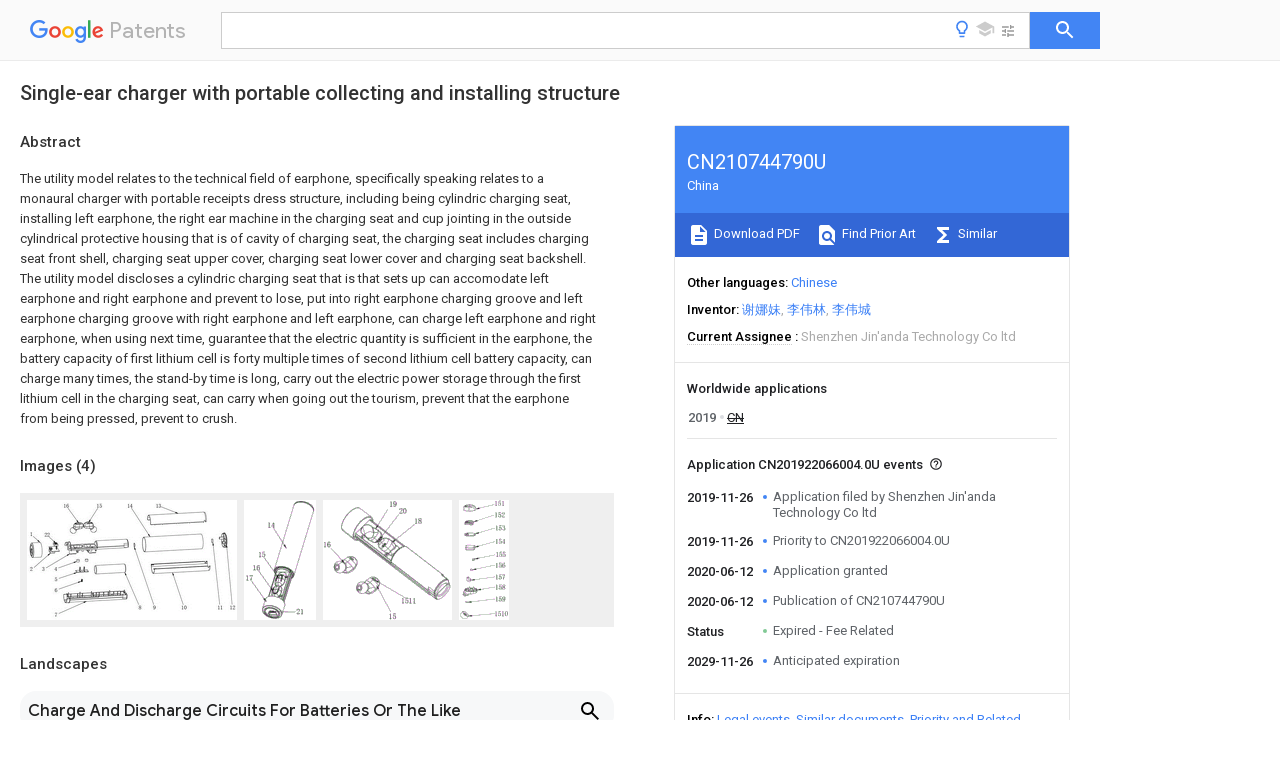

--- FILE ---
content_type: text/html
request_url: https://patents.google.com/patent/CN210744790U/en
body_size: 15862
content:
<!DOCTYPE html>
<html lang="en">
  <head>
    <title>CN210744790U - Single-ear charger with portable collecting and installing structure 
        - Google Patents</title>

    <meta name="viewport" content="width=device-width, initial-scale=1">
    <meta charset="UTF-8">
    <meta name="referrer" content="origin-when-crossorigin">
    <link rel="canonical" href="https://patents.google.com/patent/CN210744790U/en">
    <meta name="description" content="
     The utility model relates to the technical field of earphone, specifically speaking relates to a monaural charger with portable receipts dress structure, including being cylindric charging seat, installing left earphone, the right ear machine in the charging seat and cup jointing in the outside cylindrical protective housing that is of cavity of charging seat, the charging seat includes charging seat front shell, charging seat upper cover, charging seat lower cover and charging seat backshell. The utility model discloses a cylindric charging seat that is that sets up can accomodate left earphone and right earphone and prevent to lose, put into right earphone charging groove and left earphone charging groove with right earphone and left earphone, can charge left earphone and right earphone, when using next time, guarantee that the electric quantity is sufficient in the earphone, the battery capacity of first lithium cell is forty multiple times of second lithium cell battery capacity, can charge many times, the stand-by time is long, carry out the electric power storage through the first lithium cell in the charging seat, can carry when going out the tourism, prevent that the earphone from being pressed, prevent to crush. 
     
   
   ">
    <meta name="DC.type" content="patent">
    <meta name="DC.title" content="Single-ear charger with portable collecting and installing structure 
       ">
    <meta name="DC.date" content="2019-11-26" scheme="dateSubmitted">
    <meta name="DC.description" content="
     The utility model relates to the technical field of earphone, specifically speaking relates to a monaural charger with portable receipts dress structure, including being cylindric charging seat, installing left earphone, the right ear machine in the charging seat and cup jointing in the outside cylindrical protective housing that is of cavity of charging seat, the charging seat includes charging seat front shell, charging seat upper cover, charging seat lower cover and charging seat backshell. The utility model discloses a cylindric charging seat that is that sets up can accomodate left earphone and right earphone and prevent to lose, put into right earphone charging groove and left earphone charging groove with right earphone and left earphone, can charge left earphone and right earphone, when using next time, guarantee that the electric quantity is sufficient in the earphone, the battery capacity of first lithium cell is forty multiple times of second lithium cell battery capacity, can charge many times, the stand-by time is long, carry out the electric power storage through the first lithium cell in the charging seat, can carry when going out the tourism, prevent that the earphone from being pressed, prevent to crush. 
     
   
   ">
    <meta name="citation_patent_application_number" content="CN:201922066004.0U">
    <meta name="citation_pdf_url" content="https://patentimages.storage.googleapis.com/f3/d3/9d/44c28484c95689/CN210744790U.pdf">
    <meta name="citation_patent_number" content="CN:210744790:U">
    <meta name="DC.date" content="2020-06-12" scheme="issue">
    <meta name="DC.contributor" content="谢娜妹" scheme="inventor">
    <meta name="DC.contributor" content="李伟林" scheme="inventor">
    <meta name="DC.contributor" content="李伟城" scheme="inventor">
    <meta name="DC.contributor" content="Shenzhen Jin&#39;anda Technology Co ltd" scheme="assignee">
    <link rel="stylesheet" href="https://fonts.googleapis.com/css?family=Roboto:400,400italic,500,500italic,700">
    <link rel="stylesheet" href="https://fonts.googleapis.com/css?family=Product+Sans">
    <link rel="stylesheet" href="https://fonts.googleapis.com/css2?family=Google+Sans:wght@400;500;700">

    <style>
      
      #gb { top: 15px; left: auto; right: 0; width: auto; min-width: 135px !important; }   
      body { transition: none; }
    </style>
    <script></script>

    <script>
      window.version = 'patent-search.search_20250707_RC00';

      function sendFeedback() {
        userfeedback.api.startFeedback({
          'productId': '713680',
          'bucket': 'patent-search-web',
          'productVersion': window.version,
        });
      }

      window.experiments = {};
      window.experiments.patentCountries = "ae,ag,al,am,ao,ap,ar,at,au,aw,az,ba,bb,bd,be,bf,bg,bh,bj,bn,bo,br,bw,bx,by,bz,ca,cf,cg,ch,ci,cl,cm,cn,co,cr,cs,cu,cy,cz,dd,de,dj,dk,dm,do,dz,ea,ec,ee,eg,em,ep,es,fi,fr,ga,gb,gc,gd,ge,gh,gm,gn,gq,gr,gt,gw,hk,hn,hr,hu,ib,id,ie,il,in,ir,is,it,jo,jp,ke,kg,kh,km,kn,kp,kr,kw,kz,la,lc,li,lk,lr,ls,lt,lu,lv,ly,ma,mc,md,me,mg,mk,ml,mn,mo,mr,mt,mw,mx,my,mz,na,ne,ng,ni,nl,no,nz,oa,om,pa,pe,pg,ph,pl,pt,py,qa,ro,rs,ru,rw,sa,sc,sd,se,sg,si,sk,sl,sm,sn,st,su,sv,sy,sz,td,tg,th,tj,tm,tn,tr,tt,tw,tz,ua,ug,us,uy,uz,vc,ve,vn,wo,yu,za,zm,zw";
      
      
      window.experiments.keywordWizard = true;
      
      
      
      window.experiments.definitions = true;
      window.experiments.plogs = true;

      window.Polymer = {
        dom: 'shady',
        lazyRegister: true,
      };
    </script>

    <script src="//www.gstatic.com/patent-search/frontend/patent-search.search_20250707_RC00/scs/compiled_dir/webcomponentsjs/webcomponents-lite.min.js"></script>
    <link rel="import" href="//www.gstatic.com/patent-search/frontend/patent-search.search_20250707_RC00/scs/compiled_dir/search-app-vulcanized.html">
  </head>
  <body unresolved>
    
    
    <script></script>
    <script src="//www.gstatic.com/patent-search/frontend/patent-search.search_20250707_RC00/scs/compiled_dir/search-app-vulcanized.js"></script>
    <search-app>
      
      

      <article class="result" itemscope itemtype="http://schema.org/ScholarlyArticle">
  <h1 itemprop="pageTitle">CN210744790U - Single-ear charger with portable collecting and installing structure 
        - Google Patents</h1>
  <span itemprop="title">Single-ear charger with portable collecting and installing structure 
       </span>

  <meta itemprop="type" content="patent">
  <a href="https://patentimages.storage.googleapis.com/f3/d3/9d/44c28484c95689/CN210744790U.pdf" itemprop="pdfLink">Download PDF</a>
  <h2>Info</h2>

  <dl>
    <dt>Publication number</dt>
    <dd itemprop="publicationNumber">CN210744790U</dd>
    <meta itemprop="numberWithoutCodes" content="210744790">
    <meta itemprop="kindCode" content="U">
    <meta itemprop="publicationDescription" content="Registered utility model">
    <span>CN210744790U</span>
    <span>CN201922066004.0U</span>
    <span>CN201922066004U</span>
    <span>CN210744790U</span>
    <span>CN 210744790 U</span>
    <span>CN210744790 U</span>
    <span>CN 210744790U</span>
    <span>  </span>
    <span> </span>
    <span> </span>
    <span>CN 201922066004 U</span>
    <span>CN201922066004 U</span>
    <span>CN 201922066004U</span>
    <span>CN 210744790 U</span>
    <span>CN210744790 U</span>
    <span>CN 210744790U</span>

    <dt>Authority</dt>
    <dd itemprop="countryCode">CN</dd>
    <dd itemprop="countryName">China</dd>

    <dt>Prior art keywords</dt>
    <dd itemprop="priorArtKeywords" repeat>earphone</dd>
    <dd itemprop="priorArtKeywords" repeat>charging seat</dd>
    <dd itemprop="priorArtKeywords" repeat>charging</dd>
    <dd itemprop="priorArtKeywords" repeat>shell</dd>
    <dd itemprop="priorArtKeywords" repeat>charger</dd>

    <dt>Prior art date</dt>
    <dd><time itemprop="priorArtDate" datetime="2019-11-26">2019-11-26</time></dd>

    <dt>Legal status (The legal status is an assumption and is not a legal conclusion. Google has not performed a legal analysis and makes no representation as to the accuracy of the status listed.)</dt>
    <dd itemprop="legalStatusIfi" itemscope>
      <span itemprop="status">Expired - Fee Related</span>
    </dd>
  </dl>

  <dt>Application number</dt>
  <dd itemprop="applicationNumber">CN201922066004.0U</dd>

  <dt>Other languages</dt>
  <dd itemprop="otherLanguages" itemscope repeat>
    <a href="/patent/CN210744790U/zh">
      <span itemprop="name">Chinese</span> (<span itemprop="code">zh</span>)
    </a>
  </dd>

  

  <dt>Inventor</dt>
  <dd itemprop="inventor" repeat>谢娜妹</dd>
  <dd itemprop="inventor" repeat>李伟林</dd>
  <dd itemprop="inventor" repeat>李伟城</dd>

  <dt>Current Assignee (The listed assignees may be inaccurate. Google has not performed a legal analysis and makes no representation or warranty as to the accuracy of the list.)</dt>
  <dd itemprop="assigneeCurrent" repeat>
    Shenzhen Jin&#39;anda Technology Co ltd
  </dd>

  <dt>Original Assignee</dt>
  <dd itemprop="assigneeOriginal" repeat>Shenzhen Jin&#39;anda Technology Co ltd</dd>

  <dt>Priority date (The priority date is an assumption and is not a legal conclusion. Google has not performed a legal analysis and makes no representation as to the accuracy of the date listed.)</dt>
  <dd><time itemprop="priorityDate" datetime="2019-11-26">2019-11-26</time></dd>

  <dt>Filing date</dt>
  <dd><time itemprop="filingDate" datetime="2019-11-26">2019-11-26</time></dd>

  <dt>Publication date</dt>
  <dd><time itemprop="publicationDate" datetime="2020-06-12">2020-06-12</time></dd>

  
  <dd itemprop="events" itemscope repeat>
    <time itemprop="date" datetime="2019-11-26">2019-11-26</time>
    <span itemprop="title">Application filed by Shenzhen Jin&#39;anda Technology Co ltd</span>
    <span itemprop="type">filed</span>
    <span itemprop="critical" content="true" bool>Critical</span>
    
    
    
    <span itemprop="assigneeSearch">Shenzhen Jin&#39;anda Technology Co ltd</span>
  </dd>
  <dd itemprop="events" itemscope repeat>
    <time itemprop="date" datetime="2019-11-26">2019-11-26</time>
    <span itemprop="title">Priority to CN201922066004.0U</span>
    <span itemprop="type">priority</span>
    <span itemprop="critical" content="true" bool>Critical</span>
    
    
    <span itemprop="documentId">patent/CN210744790U/en</span>
    
  </dd>
  <dd itemprop="events" itemscope repeat>
    <time itemprop="date" datetime="2020-06-12">2020-06-12</time>
    <span itemprop="title">Application granted</span>
    <span itemprop="type">granted</span>
    <span itemprop="critical" content="true" bool>Critical</span>
    
    
    
    
  </dd>
  <dd itemprop="events" itemscope repeat>
    <time itemprop="date" datetime="2020-06-12">2020-06-12</time>
    <span itemprop="title">Publication of CN210744790U</span>
    <span itemprop="type">publication</span>
    <span itemprop="critical" content="true" bool>Critical</span>
    
    
    <span itemprop="documentId">patent/CN210744790U/en</span>
    
  </dd>
  <dd itemprop="events" itemscope repeat>
    <time itemprop="date">Status</time>
    <span itemprop="title">Expired - Fee Related</span>
    <span itemprop="type">legal-status</span>
    <span itemprop="critical" content="true" bool>Critical</span>
    <span itemprop="current" content="true" bool>Current</span>
    
    
    
  </dd>
  <dd itemprop="events" itemscope repeat>
    <time itemprop="date" datetime="2029-11-26">2029-11-26</time>
    <span itemprop="title">Anticipated expiration</span>
    <span itemprop="type">legal-status</span>
    <span itemprop="critical" content="true" bool>Critical</span>
    
    
    
    
  </dd>

  <h2>Links</h2>
  <ul>
    

    <li itemprop="links" itemscope repeat>
        <meta itemprop="id" content="espacenetLink">
        <a href="https://worldwide.espacenet.com/publicationDetails/biblio?CC=CN&amp;NR=210744790U&amp;KC=U&amp;FT=D" itemprop="url" target="_blank"><span itemprop="text">Espacenet</span></a>
      </li>
      

    

    <li itemprop="links" itemscope repeat>
      <meta itemprop="id" content="globalDossierLink">
      <a href="https://globaldossier.uspto.gov/result/application/CN/201922066004/1" itemprop="url" target="_blank"><span itemprop="text">Global Dossier</span></a>
    </li>

    

      

      

      
      <li itemprop="links" itemscope repeat>
        <meta itemprop="id" content="stackexchangeLink">
        <a href="https://patents.stackexchange.com/questions/tagged/CN210744790U" itemprop="url"><span itemprop="text">Discuss</span></a>
      </li>
  </ul>

  <ul itemprop="concept" itemscope>
    <li itemprop="match" itemscope repeat>
      <span itemprop="id">WHXSMMKQMYFTQS-UHFFFAOYSA-N</span>
      <span itemprop="name">Lithium</span>
      <span itemprop="domain">Chemical compound</span>
      <span itemprop="svg_large"></span>
      <span itemprop="svg_small"></span>
      <span itemprop="smiles">[Li]</span>
      <span itemprop="inchi_key">WHXSMMKQMYFTQS-UHFFFAOYSA-N</span>
      <span itemprop="similarity">0.000</span>
      <span itemprop="sections" repeat>claims</span>
      <span itemprop="sections" repeat>abstract</span>
      <span itemprop="sections" repeat>description</span>
      <span itemprop="count">24</span>
    </li>
    <li itemprop="match" itemscope repeat>
      <span itemprop="id">229910052744</span>
      <span itemprop="name">lithium</span>
      <span itemprop="domain">Inorganic materials</span>
      <span itemprop="svg_large"></span>
      <span itemprop="svg_small"></span>
      <span itemprop="smiles"></span>
      <span itemprop="inchi_key"></span>
      <span itemprop="similarity">0.000</span>
      <span itemprop="sections" repeat>claims</span>
      <span itemprop="sections" repeat>abstract</span>
      <span itemprop="sections" repeat>description</span>
      <span itemprop="count">24</span>
    </li>
    <li itemprop="match" itemscope repeat>
      <span itemprop="id">230000001681</span>
      <span itemprop="name">protective effect</span>
      <span itemprop="domain">Effects</span>
      <span itemprop="svg_large"></span>
      <span itemprop="svg_small"></span>
      <span itemprop="smiles"></span>
      <span itemprop="inchi_key"></span>
      <span itemprop="similarity">0.000</span>
      <span itemprop="sections" repeat>claims</span>
      <span itemprop="sections" repeat>abstract</span>
      <span itemprop="sections" repeat>description</span>
      <span itemprop="count">13</span>
    </li>
    <li itemprop="match" itemscope repeat>
      <span itemprop="id">RVCKCEDKBVEEHL-UHFFFAOYSA-N</span>
      <span itemprop="name">2,3,4,5,6-pentachlorobenzyl alcohol</span>
      <span itemprop="domain">Chemical compound</span>
      <span itemprop="svg_large"></span>
      <span itemprop="svg_small"></span>
      <span itemprop="smiles">OCC1=C(Cl)C(Cl)=C(Cl)C(Cl)=C1Cl</span>
      <span itemprop="inchi_key">RVCKCEDKBVEEHL-UHFFFAOYSA-N</span>
      <span itemprop="similarity">0.000</span>
      <span itemprop="sections" repeat>claims</span>
      <span itemprop="sections" repeat>description</span>
      <span itemprop="count">20</span>
    </li>
    <li itemprop="match" itemscope repeat>
      <span itemprop="id">238000005034</span>
      <span itemprop="name">decoration</span>
      <span itemprop="domain">Methods</span>
      <span itemprop="svg_large"></span>
      <span itemprop="svg_small"></span>
      <span itemprop="smiles"></span>
      <span itemprop="inchi_key"></span>
      <span itemprop="similarity">0.000</span>
      <span itemprop="sections" repeat>claims</span>
      <span itemprop="sections" repeat>description</span>
      <span itemprop="count">14</span>
    </li>
    <li itemprop="match" itemscope repeat>
      <span itemprop="id">VYPSYNLAJGMNEJ-UHFFFAOYSA-N</span>
      <span itemprop="name">Silicium dioxide</span>
      <span itemprop="domain">Chemical compound</span>
      <span itemprop="svg_large"></span>
      <span itemprop="svg_small"></span>
      <span itemprop="smiles">O=[Si]=O</span>
      <span itemprop="inchi_key">VYPSYNLAJGMNEJ-UHFFFAOYSA-N</span>
      <span itemprop="similarity">0.000</span>
      <span itemprop="sections" repeat>claims</span>
      <span itemprop="sections" repeat>description</span>
      <span itemprop="count">7</span>
    </li>
    <li itemprop="match" itemscope repeat>
      <span itemprop="id">239000000741</span>
      <span itemprop="name">silica gel</span>
      <span itemprop="domain">Substances</span>
      <span itemprop="svg_large"></span>
      <span itemprop="svg_small"></span>
      <span itemprop="smiles"></span>
      <span itemprop="inchi_key"></span>
      <span itemprop="similarity">0.000</span>
      <span itemprop="sections" repeat>claims</span>
      <span itemprop="sections" repeat>description</span>
      <span itemprop="count">7</span>
    </li>
    <li itemprop="match" itemscope repeat>
      <span itemprop="id">229910002027</span>
      <span itemprop="name">silica gel</span>
      <span itemprop="domain">Inorganic materials</span>
      <span itemprop="svg_large"></span>
      <span itemprop="svg_small"></span>
      <span itemprop="smiles"></span>
      <span itemprop="inchi_key"></span>
      <span itemprop="similarity">0.000</span>
      <span itemprop="sections" repeat>claims</span>
      <span itemprop="sections" repeat>description</span>
      <span itemprop="count">7</span>
    </li>
    <li itemprop="match" itemscope repeat>
      <span itemprop="id">230000005389</span>
      <span itemprop="name">magnetism</span>
      <span itemprop="domain">Effects</span>
      <span itemprop="svg_large"></span>
      <span itemprop="svg_small"></span>
      <span itemprop="smiles"></span>
      <span itemprop="inchi_key"></span>
      <span itemprop="similarity">0.000</span>
      <span itemprop="sections" repeat>claims</span>
      <span itemprop="sections" repeat>description</span>
      <span itemprop="count">4</span>
    </li>
    <li itemprop="match" itemscope repeat>
      <span itemprop="id">238000010079</span>
      <span itemprop="name">rubber tapping</span>
      <span itemprop="domain">Methods</span>
      <span itemprop="svg_large"></span>
      <span itemprop="svg_small"></span>
      <span itemprop="smiles"></span>
      <span itemprop="inchi_key"></span>
      <span itemprop="similarity">0.000</span>
      <span itemprop="sections" repeat>claims</span>
      <span itemprop="sections" repeat>description</span>
      <span itemprop="count">4</span>
    </li>
    <li itemprop="match" itemscope repeat>
      <span itemprop="id">239000000428</span>
      <span itemprop="name">dust</span>
      <span itemprop="domain">Substances</span>
      <span itemprop="svg_large"></span>
      <span itemprop="svg_small"></span>
      <span itemprop="smiles"></span>
      <span itemprop="inchi_key"></span>
      <span itemprop="similarity">0.000</span>
      <span itemprop="sections" repeat>description</span>
      <span itemprop="count">3</span>
    </li>
    <li itemprop="match" itemscope repeat>
      <span itemprop="id">BGPVFRJUHWVFKM-UHFFFAOYSA-N</span>
      <span itemprop="name">N1=C2C=CC=CC2=[N&#43;]([O-])C1(CC1)CCC21N=C1C=CC=CC1=[N&#43;]2[O-]</span>
      <span itemprop="domain">Chemical compound</span>
      <span itemprop="svg_large"></span>
      <span itemprop="svg_small"></span>
      <span itemprop="smiles">N1=C2C=CC=CC2=[N&#43;]([O-])C1(CC1)CCC21N=C1C=CC=CC1=[N&#43;]2[O-]</span>
      <span itemprop="inchi_key">BGPVFRJUHWVFKM-UHFFFAOYSA-N</span>
      <span itemprop="similarity">0.000</span>
      <span itemprop="sections" repeat>description</span>
      <span itemprop="count">2</span>
    </li>
    <li itemprop="match" itemscope repeat>
      <span itemprop="id">230000000694</span>
      <span itemprop="name">effects</span>
      <span itemprop="domain">Effects</span>
      <span itemprop="svg_large"></span>
      <span itemprop="svg_small"></span>
      <span itemprop="smiles"></span>
      <span itemprop="inchi_key"></span>
      <span itemprop="similarity">0.000</span>
      <span itemprop="sections" repeat>description</span>
      <span itemprop="count">2</span>
    </li>
    <li itemprop="match" itemscope repeat>
      <span itemprop="id">230000004048</span>
      <span itemprop="name">modification</span>
      <span itemprop="domain">Effects</span>
      <span itemprop="svg_large"></span>
      <span itemprop="svg_small"></span>
      <span itemprop="smiles"></span>
      <span itemprop="inchi_key"></span>
      <span itemprop="similarity">0.000</span>
      <span itemprop="sections" repeat>description</span>
      <span itemprop="count">2</span>
    </li>
    <li itemprop="match" itemscope repeat>
      <span itemprop="id">238000012986</span>
      <span itemprop="name">modification</span>
      <span itemprop="domain">Methods</span>
      <span itemprop="svg_large"></span>
      <span itemprop="svg_small"></span>
      <span itemprop="smiles"></span>
      <span itemprop="inchi_key"></span>
      <span itemprop="similarity">0.000</span>
      <span itemprop="sections" repeat>description</span>
      <span itemprop="count">2</span>
    </li>
    <li itemprop="match" itemscope repeat>
      <span itemprop="id">206010017577</span>
      <span itemprop="name">Gait disturbance</span>
      <span itemprop="domain">Diseases</span>
      <span itemprop="svg_large"></span>
      <span itemprop="svg_small"></span>
      <span itemprop="smiles"></span>
      <span itemprop="inchi_key"></span>
      <span itemprop="similarity">0.000</span>
      <span itemprop="sections" repeat>description</span>
      <span itemprop="count">1</span>
    </li>
    <li itemprop="match" itemscope repeat>
      <span itemprop="id">230000006978</span>
      <span itemprop="name">adaptation</span>
      <span itemprop="domain">Effects</span>
      <span itemprop="svg_large"></span>
      <span itemprop="svg_small"></span>
      <span itemprop="smiles"></span>
      <span itemprop="inchi_key"></span>
      <span itemprop="similarity">0.000</span>
      <span itemprop="sections" repeat>description</span>
      <span itemprop="count">1</span>
    </li>
    <li itemprop="match" itemscope repeat>
      <span itemprop="id">230000009286</span>
      <span itemprop="name">beneficial effect</span>
      <span itemprop="domain">Effects</span>
      <span itemprop="svg_large"></span>
      <span itemprop="svg_small"></span>
      <span itemprop="smiles"></span>
      <span itemprop="inchi_key"></span>
      <span itemprop="similarity">0.000</span>
      <span itemprop="sections" repeat>description</span>
      <span itemprop="count">1</span>
    </li>
    <li itemprop="match" itemscope repeat>
      <span itemprop="id">238000005516</span>
      <span itemprop="name">engineering process</span>
      <span itemprop="domain">Methods</span>
      <span itemprop="svg_large"></span>
      <span itemprop="svg_small"></span>
      <span itemprop="smiles"></span>
      <span itemprop="inchi_key"></span>
      <span itemprop="similarity">0.000</span>
      <span itemprop="sections" repeat>description</span>
      <span itemprop="count">1</span>
    </li>
    <li itemprop="match" itemscope repeat>
      <span itemprop="id">239000000463</span>
      <span itemprop="name">material</span>
      <span itemprop="domain">Substances</span>
      <span itemprop="svg_large"></span>
      <span itemprop="svg_small"></span>
      <span itemprop="smiles"></span>
      <span itemprop="inchi_key"></span>
      <span itemprop="similarity">0.000</span>
      <span itemprop="sections" repeat>description</span>
      <span itemprop="count">1</span>
    </li>
  </ul>

  <section>
    <h2>Images</h2>
    <ul>
      <li itemprop="images" itemscope repeat>
        <img itemprop="thumbnail" src="https://patentimages.storage.googleapis.com/66/f9/71/203c1df3b27cfa/191126133730.png">
        <meta itemprop="full" content="https://patentimages.storage.googleapis.com/91/45/eb/c1c444a012774e/191126133730.png">
        <ul>
          <li itemprop="callouts" itemscope repeat>
            <meta itemprop="figurePage" content="0">
            <meta itemprop="id" content="10">
            <meta itemprop="label" content="lower shell">
            <span itemprop="bounds" itemscope>
              <meta itemprop="left" content="399">
              <meta itemprop="top" content="273">
              <meta itemprop="right" content="412">
              <meta itemprop="bottom" content="282">
            </span>
          </li>
          <li itemprop="callouts" itemscope repeat>
            <meta itemprop="figurePage" content="0">
            <meta itemprop="id" content="11">
            <meta itemprop="label" content="third magnet">
            <span itemprop="bounds" itemscope>
              <meta itemprop="left" content="492">
              <meta itemprop="top" content="273">
              <meta itemprop="right" content="505">
              <meta itemprop="bottom" content="281">
            </span>
          </li>
          <li itemprop="callouts" itemscope repeat>
            <meta itemprop="figurePage" content="0">
            <meta itemprop="id" content="13">
            <meta itemprop="label" content="first lithium battery">
            <span itemprop="bounds" itemscope>
              <meta itemprop="left" content="333">
              <meta itemprop="top" content="10">
              <meta itemprop="right" content="346">
              <meta itemprop="bottom" content="19">
            </span>
          </li>
          <li itemprop="callouts" itemscope repeat>
            <meta itemprop="figurePage" content="0">
            <meta itemprop="id" content="14">
            <meta itemprop="label" content="protective shell">
            <span itemprop="bounds" itemscope>
              <meta itemprop="left" content="260">
              <meta itemprop="top" content="9">
              <meta itemprop="right" content="272">
              <meta itemprop="bottom" content="19">
            </span>
          </li>
          <li itemprop="callouts" itemscope repeat>
            <meta itemprop="figurePage" content="0">
            <meta itemprop="id" content="15">
            <meta itemprop="label" content="left earphone">
            <span itemprop="bounds" itemscope>
              <meta itemprop="left" content="180">
              <meta itemprop="top" content="9">
              <meta itemprop="right" content="193">
              <meta itemprop="bottom" content="20">
            </span>
          </li>
          <li itemprop="callouts" itemscope repeat>
            <meta itemprop="figurePage" content="0">
            <meta itemprop="id" content="6">
            <meta itemprop="label" content="screws">
            <span itemprop="bounds" itemscope>
              <meta itemprop="left" content="70">
              <meta itemprop="top" content="226">
              <meta itemprop="right" content="80">
              <meta itemprop="bottom" content="237">
            </span>
          </li>
        </ul>
      </li>
      <li itemprop="images" itemscope repeat>
        <img itemprop="thumbnail" src="https://patentimages.storage.googleapis.com/7b/b1/9b/7d96f20242ca38/191126133733.png">
        <meta itemprop="full" content="https://patentimages.storage.googleapis.com/1f/2e/19/2ece924379d595/191126133733.png">
        <ul>
          <li itemprop="callouts" itemscope repeat>
            <meta itemprop="figurePage" content="1">
            <meta itemprop="id" content="14">
            <meta itemprop="label" content="protective shell">
            <span itemprop="bounds" itemscope>
              <meta itemprop="left" content="108">
              <meta itemprop="top" content="101">
              <meta itemprop="right" content="142">
              <meta itemprop="bottom" content="124">
            </span>
          </li>
          <li itemprop="callouts" itemscope repeat>
            <meta itemprop="figurePage" content="1">
            <meta itemprop="id" content="15">
            <meta itemprop="label" content="left earphone">
            <span itemprop="bounds" itemscope>
              <meta itemprop="left" content="66">
              <meta itemprop="top" content="230">
              <meta itemprop="right" content="97">
              <meta itemprop="bottom" content="253">
            </span>
          </li>
          <li itemprop="callouts" itemscope repeat>
            <meta itemprop="figurePage" content="1">
            <meta itemprop="id" content="16">
            <meta itemprop="label" content="right earphone">
            <span itemprop="bounds" itemscope>
              <meta itemprop="left" content="41">
              <meta itemprop="top" content="290">
              <meta itemprop="right" content="71">
              <meta itemprop="bottom" content="312">
            </span>
          </li>
          <li itemprop="callouts" itemscope repeat>
            <meta itemprop="figurePage" content="1">
            <meta itemprop="id" content="17">
            <meta itemprop="label" content="seat">
            <span itemprop="bounds" itemscope>
              <meta itemprop="left" content="9">
              <meta itemprop="top" content="336">
              <meta itemprop="right" content="42">
              <meta itemprop="bottom" content="358">
            </span>
          </li>
        </ul>
      </li>
      <li itemprop="images" itemscope repeat>
        <img itemprop="thumbnail" src="https://patentimages.storage.googleapis.com/91/3d/61/385d30a0e995f3/191126133736.png">
        <meta itemprop="full" content="https://patentimages.storage.googleapis.com/2b/6b/c8/f0baa82be45c51/191126133736.png">
        <ul>
          <li itemprop="callouts" itemscope repeat>
            <meta itemprop="figurePage" content="2">
            <meta itemprop="id" content="15">
            <meta itemprop="label" content="left earphone">
            <span itemprop="bounds" itemscope>
              <meta itemprop="left" content="274">
              <meta itemprop="top" content="468">
              <meta itemprop="right" content="302">
              <meta itemprop="bottom" content="490">
            </span>
          </li>
          <li itemprop="callouts" itemscope repeat>
            <meta itemprop="figurePage" content="2">
            <meta itemprop="id" content="1511">
            <meta itemprop="label" content="charging contact">
            <span itemprop="bounds" itemscope>
              <meta itemprop="left" content="326">
              <meta itemprop="top" content="403">
              <meta itemprop="right" content="384">
              <meta itemprop="bottom" content="426">
            </span>
          </li>
          <li itemprop="callouts" itemscope repeat>
            <meta itemprop="figurePage" content="2">
            <meta itemprop="id" content="16">
            <meta itemprop="label" content="right earphone">
            <span itemprop="bounds" itemscope>
              <meta itemprop="left" content="3">
              <meta itemprop="top" content="172">
              <meta itemprop="right" content="33">
              <meta itemprop="bottom" content="194">
            </span>
          </li>
          <li itemprop="callouts" itemscope repeat>
            <meta itemprop="figurePage" content="2">
            <meta itemprop="id" content="18">
            <meta itemprop="label" content="earphone charging slot">
            <span itemprop="bounds" itemscope>
              <meta itemprop="left" content="380">
              <meta itemprop="top" content="75">
              <meta itemprop="right" content="408">
              <meta itemprop="bottom" content="97">
            </span>
          </li>
          <li itemprop="callouts" itemscope repeat>
            <meta itemprop="figurePage" content="2">
            <meta itemprop="id" content="19">
            <meta itemprop="label" content="earphone charging slot">
            <span itemprop="bounds" itemscope>
              <meta itemprop="left" content="276">
              <meta itemprop="top" content="5">
              <meta itemprop="right" content="305">
              <meta itemprop="bottom" content="27">
            </span>
          </li>
          <li itemprop="callouts" itemscope repeat>
            <meta itemprop="figurePage" content="2">
            <meta itemprop="id" content="20">
            <meta itemprop="label" content="spring pin">
            <span itemprop="bounds" itemscope>
              <meta itemprop="left" content="315">
              <meta itemprop="top" content="33">
              <meta itemprop="right" content="346">
              <meta itemprop="bottom" content="55">
            </span>
          </li>
        </ul>
      </li>
      <li itemprop="images" itemscope repeat>
        <img itemprop="thumbnail" src="https://patentimages.storage.googleapis.com/8f/bc/0e/80c90aea622044/191126133738.png">
        <meta itemprop="full" content="https://patentimages.storage.googleapis.com/cc/de/7f/91fc084a517fcf/191126133738.png">
        <ul>
          <li itemprop="callouts" itemscope repeat>
            <meta itemprop="figurePage" content="3">
            <meta itemprop="id" content="151">
            <meta itemprop="label" content="U-shaped surface shell">
            <span itemprop="bounds" itemscope>
              <meta itemprop="left" content="159">
              <meta itemprop="top" content="5">
              <meta itemprop="right" content="201">
              <meta itemprop="bottom" content="24">
            </span>
          </li>
          <li itemprop="callouts" itemscope repeat>
            <meta itemprop="figurePage" content="3">
            <meta itemprop="id" content="1510">
            <meta itemprop="label" content="silicone ear cap">
            <span itemprop="bounds" itemscope>
              <meta itemprop="left" content="153">
              <meta itemprop="top" content="487">
              <meta itemprop="right" content="216">
              <meta itemprop="bottom" content="509">
            </span>
          </li>
          <li itemprop="callouts" itemscope repeat>
            <meta itemprop="figurePage" content="3">
            <meta itemprop="id" content="152">
            <meta itemprop="label" content="decorative piece">
            <span itemprop="bounds" itemscope>
              <meta itemprop="left" content="160">
              <meta itemprop="top" content="55">
              <meta itemprop="right" content="204">
              <meta itemprop="bottom" content="75">
            </span>
          </li>
          <li itemprop="callouts" itemscope repeat>
            <meta itemprop="figurePage" content="3">
            <meta itemprop="id" content="153">
            <meta itemprop="label" content="main board">
            <span itemprop="bounds" itemscope>
              <meta itemprop="left" content="162">
              <meta itemprop="top" content="111">
              <meta itemprop="right" content="205">
              <meta itemprop="bottom" content="133">
            </span>
          </li>
          <li itemprop="callouts" itemscope repeat>
            <meta itemprop="figurePage" content="3">
            <meta itemprop="id" content="154">
            <meta itemprop="label" content="second lithium battery">
            <span itemprop="bounds" itemscope>
              <meta itemprop="left" content="163">
              <meta itemprop="top" content="171">
              <meta itemprop="right" content="208">
              <meta itemprop="bottom" content="192">
            </span>
          </li>
          <li itemprop="callouts" itemscope repeat>
            <meta itemprop="figurePage" content="3">
            <meta itemprop="id" content="155">
            <meta itemprop="label" content="second lithium battery">
            <span itemprop="bounds" itemscope>
              <meta itemprop="left" content="165">
              <meta itemprop="top" content="228">
              <meta itemprop="right" content="207">
              <meta itemprop="bottom" content="249">
            </span>
          </li>
          <li itemprop="callouts" itemscope repeat>
            <meta itemprop="figurePage" content="3">
            <meta itemprop="id" content="156">
            <meta itemprop="label" content="fourth magnet">
            <span itemprop="bounds" itemscope>
              <meta itemprop="left" content="162">
              <meta itemprop="top" content="275">
              <meta itemprop="right" content="204">
              <meta itemprop="bottom" content="296">
            </span>
          </li>
          <li itemprop="callouts" itemscope repeat>
            <meta itemprop="figurePage" content="3">
            <meta itemprop="id" content="157">
            <meta itemprop="label" content="speaker">
            <span itemprop="bounds" itemscope>
              <meta itemprop="left" content="155">
              <meta itemprop="top" content="326">
              <meta itemprop="right" content="208">
              <meta itemprop="bottom" content="348">
            </span>
          </li>
          <li itemprop="callouts" itemscope repeat>
            <meta itemprop="figurePage" content="3">
            <meta itemprop="id" content="158">
            <meta itemprop="label" content="earphone bottom shell">
            <span itemprop="bounds" itemscope>
              <meta itemprop="left" content="162">
              <meta itemprop="top" content="370">
              <meta itemprop="right" content="205">
              <meta itemprop="bottom" content="393">
            </span>
          </li>
          <li itemprop="callouts" itemscope repeat>
            <meta itemprop="figurePage" content="3">
            <meta itemprop="id" content="159">
            <meta itemprop="label" content="dust screen">
            <span itemprop="bounds" itemscope>
              <meta itemprop="left" content="155">
              <meta itemprop="top" content="424">
              <meta itemprop="right" content="207">
              <meta itemprop="bottom" content="445">
            </span>
          </li>
        </ul>
      </li>
    </ul>
  </section>

  

  

  

  

  <section>
    <h2>Landscapes</h2>
    <ul>
      <li itemprop="landscapes" itemscope repeat>
        <span itemprop="name">Charge And Discharge Circuits For Batteries Or The Like</span>
        (<span itemprop="type">AREA</span>)
      </li>
    </ul>
  </section>


  <section itemprop="abstract" itemscope>
    <h2>Abstract</h2>
    
    <div itemprop="content" html><abstract mxw-id="PA399058062" lang="EN" load-source="patent-office">
    <div num="0001" class="abstract">The utility model relates to the technical field of earphone, specifically speaking relates to a monaural charger with portable receipts dress structure, including being cylindric charging seat, installing left earphone, the right ear machine in the charging seat and cup jointing in the outside cylindrical protective housing that is of cavity of charging seat, the charging seat includes charging seat front shell, charging seat upper cover, charging seat lower cover and charging seat backshell. The utility model discloses a cylindric charging seat that is that sets up can accomodate left earphone and right earphone and prevent to lose, put into right earphone charging groove and left earphone charging groove with right earphone and left earphone, can charge left earphone and right earphone, when using next time, guarantee that the electric quantity is sufficient in the earphone, the battery capacity of first lithium cell is forty multiple times of second lithium cell battery capacity, can charge many times, the stand-by time is long, carry out the electric power storage through the first lithium cell in the charging seat, can carry when going out the tourism, prevent that the earphone from being pressed, prevent to crush.</div>
    </abstract>
  </div>
  </section>

  <section itemprop="description" itemscope>
    <h2>Description</h2>
    
    <div itemprop="content" html><div mxw-id="PDES266928984" lang="EN" load-source="patent-office" class="description">
    <invention-title lang="EN" id="en-title1">Single-ear charger with portable collecting and installing structure</invention-title>
    <technical-field>
      <div id="p0001" num="0001" class="description-paragraph">Technical Field</div>
      <div id="p0002" num="0002" class="description-paragraph">The utility model relates to an earphone technical field specifically is a monaural charger with portable receipts dress structure.</div>
    </technical-field>
    <background-art>
      <div id="p0003" num="0003" class="description-paragraph">Background</div>
      <div id="p0004" num="0004" class="description-paragraph">The Bluetooth earphone applies the Bluetooth technology to the hands-free earphone, so that users can avoid annoying wiring stumbling and can easily talk in various ways. Since the advent of bluetooth headsets, it has been a good tool for the mobile commerce industry to increase efficiency. Present bluetooth headset need charge with the help of the USB data line when charging, and charge or use the back and have no place to place, easily cause the earphone to lose, cause economic loss, when going out, use bluetooth headset nowhere to charge for a long time, and the stand-by time is short.</div>
    </background-art>
    <disclosure>
      <div id="p0005" num="0005" class="description-paragraph">SUMMERY OF THE UTILITY MODEL</div>
      <div id="p0006" num="0006" class="description-paragraph">An object of the utility model is to provide a monaural charger with portable receipts dress structure to solve the present bluetooth headset that proposes in the above-mentioned background art and need charge with the help of the USB data line when charging, and the nowhere places when charging, easily causes the problem that the earphone loses.</div>
      <div id="p0007" num="0007" class="description-paragraph">In order to achieve the above object, the utility model provides a following technical scheme:</div>
      <div id="p0008" num="0008" class="description-paragraph">a single-ear charger with a portable receiving structure comprises a cylindrical charging seat, a left earphone and a right earphone which are arranged in the charging seat, and a hollow cylindrical protective shell which is sleeved outside the charging seat, wherein the charging seat comprises a charging seat front shell, a charging seat upper cover, a charging seat lower cover and a charging seat rear shell, the outer part of the protective shell is sleeved with a charging seat middle shell and a charging seat middle shell, a charging seat PCBA mainboard is arranged in the charging seat front shell, the bottom of the charging seat upper cover is connected with a charging PCBA auxiliary plate through a self-tapping screw, a first lithium battery is embedded at the bottom of the charging seat upper cover, a right earphone charging groove and a left earphone charging groove which are symmetrically arranged are arranged on the charging seat upper cover, a first magnet and a charging spring pin are arranged in the right earphone charging groove and the left earphone charging groove, and a second magnet is arranged at one end part of the charging seat upper cover, which is far away from the front, the inboard of charging seat backshell is provided with the third magnet corresponding and magnetism connection with the second magnet position, be provided with in left side earphone and the right side earphone with the fourth magnet that the first magnet position is corresponding and magnetism is connected, be provided with on left side earphone and the right side earphone with the corresponding and electric connection&#39;s of charging contact of charging spring needle position.</div>
      <div id="p0009" num="0009" class="description-paragraph">Preferably, inlay on the charging seat front shell and establish and install the electric quantity display screen, the electric quantity display screen connect in on the charging seat PCBA mainboard.</div>
      <div id="p0010" num="0010" class="description-paragraph">Preferably, the lower part of the middle shell of the charging seat and the upper part of the middle shell of the charging seat are in clamping fit, and the inner diameters of the lower part and the upper part are matched with the outer diameter of the protective shell.</div>
      <div id="p0011" num="0011" class="description-paragraph">Preferably, the structure of left side earphone and right earphone is the same, and all includes joint complex earphone U-shaped face-piece and earphone drain pan, install earphone PCBA mainboard, second lithium cell, earphone PCBA subplate and loudspeaker that charge in the earphone drain pan.</div>
      <div id="p0012" num="0012" class="description-paragraph">Preferably, a dust screen is installed at the horn.</div>
      <div id="p0013" num="0013" class="description-paragraph">Preferably, the outer wall of the U-shaped face shell of the earphone is provided with a decoration opening, a decoration part is installed in the U-shaped face shell of the earphone, and the decoration part is matched with the decoration opening in size.</div>
      <div id="p0014" num="0014" class="description-paragraph">Preferably, the earphone bottom shell is connected with a silica gel ear cap, the silica gel ear cap is bullet head-shaped and is matched with the earphone bottom shell in a clamping mode.</div>
      <div id="p0015" num="0015" class="description-paragraph">Compared with the prior art, the beneficial effects of the utility model are that:</div>
      <div id="p0016" num="0016" class="description-paragraph">1. this monaural charger with portable receipts dress structure is cylindric charging seat through setting up and can accomodate left earphone and right earphone and prevent losing, put into right earphone charging groove and left earphone charging groove with right earphone and left earphone, can charge left earphone and right earphone, when using next time, guarantee that the electric quantity is sufficient in the earphone, the battery capacity of first lithium cell is forty multiple times of second lithium cell battery capacity, can charge many times, the stand-by time is long, carry out the electric power storage through the first lithium cell in the charging seat, can carry when going out the tourism, prevent that the earphone from being pressed, prevent to crush.</div>
      <div id="p0017" num="0017" class="description-paragraph">2. Inlay on the preceding shell of charging seat and establish and install the electric quantity display screen in this monaural charger with portable receipts dress structure, the electric quantity display screen is connected on charging seat PCBA mainboard, can be used to show the residual capacity of the interior first lithium cell of charging seat. The charging seat mesochite is connected with the charging seat mesochite in a clamping way, and the inner diameters of the charging seat mesochite and the charging seat mesochite are matched with the outer diameter of the protective shell, so that the protective effect is improved.</div>
    </disclosure>
    <description-of-drawings>
      <div id="p0018" num="0018" class="description-paragraph">Drawings</div>
      <div id="p0019" num="0019" class="description-paragraph">Fig. 1 is a schematic exploded view of the present invention;</div>
      <div id="p0020" num="0020" class="description-paragraph">fig. 2 is a schematic structural view of the charging base of the present invention after being pulled out;</div>
      <div id="p0021" num="0021" class="description-paragraph">fig. 3 is a schematic view of the exploded structure of the earphone of the present invention after it is gone out;</div>
      <div id="p0022" num="0022" class="description-paragraph">fig. 4 is a schematic view of the exploded structure of the earphone of the present invention.</div>
      <div id="p0023" num="0023" class="description-paragraph">In the figure: 1. a charging seat front shell; 2. a PCBA mainboard of the charging seat; 3. the charging seat is covered; 4. a first magnet; 5. charging the PCBA auxiliary board; 6. self-tapping screws; 7. a lower cover of the charging seat; 8. a first lithium battery; 9. a second magnet; 10. the charging seat is arranged below the middle shell; 11. a third magnet; 12. a charging seat rear shell; 13. the charging seat is arranged on the middle shell; 14. a protective housing; 15. a right earphone; 151. a U-shaped face shell of the earphone; 152. a silica gel decoration; 153. an earphone PCBA mainboard; 154. a second lithium battery; 155. the PCBA auxiliary board is charged by the earphone; 156. a fourth magnet; 157. a horn; 158. a bottom shell of the earphone; 159. a dust screen; 1510. a silica gel ear cap; 1511. a charging contact; 16. a left earphone; 17. a charging seat; 18. a right earphone charging slot; 19. a left earphone charging slot; 20. a charging pogo pin; 21. a USB charging port; 22. electric quantity display screen.</div>
    </description-of-drawings>
    <mode-for-invention>
      <div id="p0024" num="0024" class="description-paragraph">Detailed Description</div>
      <div id="p0025" num="0025" class="description-paragraph">The technical solutions in the embodiments of the present invention will be described clearly and completely below with reference to the embodiments of the present invention, and it is obvious that the described embodiments are only some embodiments of the present invention, not all embodiments. Based on the embodiments in the present invention, all other embodiments obtained by a person skilled in the art without creative work belong to the protection scope of the present invention.</div>
      <div id="p0026" num="0026" class="description-paragraph">In the description of the present invention, it is to be understood that the terms &#34;center&#34;, &#34;longitudinal&#34;, &#34;lateral&#34;, &#34;length&#34;, &#34;width&#34;, &#34;thickness&#34;, &#34;upper&#34;, &#34;lower&#34;, &#34;front&#34;, &#34;rear&#34;, &#34;left&#34;, &#34;right&#34;, &#34;vertical&#34;, &#34;horizontal&#34;, &#34;top&#34;, &#34;bottom&#34;, &#34;inner&#34;, &#34;outer&#34;, &#34;clockwise&#34;, &#34;counterclockwise&#34;, and the like indicate orientations or positional relationships based on the orientations or positional relationships shown in the drawings, and are only for convenience of description and to simplify the description, but do not indicate or imply that the device or element referred to must have a particular orientation, be constructed and operated in a particular orientation, and therefore should not be construed as limiting the present invention.</div>
    </mode-for-invention>
    <mode-for-invention>
      <div id="p0027" num="0027" class="description-paragraph">Example 1</div>
      <div id="p0028" num="0028" class="description-paragraph">A kind of single-ear charger with portable receiving structure, as shown in figure 1-figure 3, including cylindrical charging seat 17, left earphone 15 installed in charging seat 17, right earphone 16 and hollow cylindrical protective casing 14 sleeved outside charging seat 17, charging seat 17 includes charging seat front shell 1, charging seat upper cover 3, charging seat lower cover 7 and charging seat rear shell 12, the outer cover of protective casing 14 is equipped with charging seat middle shell lower 10 and charging seat middle shell upper 13, charging seat PCBA mainboard 2 is installed in charging seat front shell 1, the bottom of charging seat upper cover 3 is connected with charging PCBA auxiliary plate 5 through self-tapping screw 6, the bottom of charging seat upper cover 3 is embedded with first lithium battery 8, charging seat upper cover 3 is equipped with right earphone charging slot 18 and left earphone charging slot 19 which are symmetrically arranged, first magnet 4 and charging spring pin 20 are installed in right earphone charging slot 18 and left earphone charging slot 19, one end part of the charging seat upper cover 3 far away from the charging seat front shell 1 is provided with a second magnet 9, the inner side of the charging seat rear shell 12 is provided with a third magnet 11 which corresponds to the position of the second magnet 9 and is magnetically connected, a fourth magnet 156 which corresponds to the position of the first magnet 4 and is magnetically connected is arranged in the left earphone 15 and the right earphone 16, and a charging contact 1511 which corresponds to the position of the charging spring pin 20 and is electrically connected is arranged on the left earphone 15 and the right earphone 16.</div>
      <div id="p0029" num="0029" class="description-paragraph">Further, inlay on the charging seat front shell 1 and establish and install electric quantity display screen 22, electric quantity display screen 22 connects on charging seat PCBA mainboard 2, can be used to show the remaining capacity of first lithium cell 8 in charging <figure-callout id="17" label="seat" filenames="191126133733.png" state="{{state}}">seat</figure-callout> 17. The <figure-callout id="10" label="lower shell" filenames="191126133730.png" state="{{state}}">lower shell</figure-callout> 10 of the charging seat and the <figure-callout id="13" label="upper shell" filenames="191126133730.png" state="{{state}}">upper shell</figure-callout> 13 of the charging seat are in clamping fit, and the inner diameters of the lower shell and the middle shell are matched with the outer diameter of the <figure-callout id="14" label="protective shell" filenames="191126133730.png,191126133733.png" state="{{state}}">protective shell</figure-callout> 14, so that the protection effect is improved.</div>
      <div id="p0030" num="0030" class="description-paragraph">Specifically, as shown in fig. 4, the <figure-callout id="15" label="left earphone" filenames="191126133730.png,191126133733.png" state="{{state}}">left earphone</figure-callout> 15 and the <figure-callout id="16" label="right earphone" filenames="191126133733.png,191126133736.png" state="{{state}}">right earphone</figure-callout> 16 have the same structure, and both include an earphone <figure-callout id="151" label="U-shaped face casing" filenames="191126133738.png" state="{{state}}">U-shaped face casing</figure-callout> 151 and an <figure-callout id="158" label="earphone bottom casing" filenames="191126133738.png" state="{{state}}">earphone bottom casing</figure-callout> 158 that can be in snap fit, and an earphone PCBA <figure-callout id="153" label="main board" filenames="191126133738.png" state="{{state}}">main board</figure-callout> 153, a <figure-callout id="154" label="second lithium battery" filenames="191126133738.png" state="{{state}}">second lithium battery</figure-callout> 154, an earphone charging <figure-callout id="155" label="PCBA sub-board" filenames="191126133738.png" state="{{state}}">PCBA sub-board</figure-callout> 155, and a <figure-callout id="157" label="speaker" filenames="191126133738.png" state="{{state}}">speaker</figure-callout> 157 are installed in the <figure-callout id="158" label="earphone bottom casing" filenames="191126133738.png" state="{{state}}">earphone bottom casing</figure-callout> 158.</div>
      <div id="p0031" num="0031" class="description-paragraph">It should be noted that the battery capacity of the first lithium battery 8 is 2000mAh, the battery capacity of the <figure-callout id="154" label="second lithium battery" filenames="191126133738.png" state="{{state}}">second lithium battery</figure-callout> 154 is 50mAh, and the battery capacity of the first lithium battery 8 is forty times of the battery capacity of the <figure-callout id="154" label="second lithium battery" filenames="191126133738.png" state="{{state}}">second lithium battery</figure-callout> 154, so that the first lithium battery can be charged for many times, has a long standby time, and is convenient to carry when going out.</div>
      <div id="p0032" num="0032" class="description-paragraph">It is noted that the <figure-callout id="159" label="dust screen" filenames="191126133738.png" state="{{state}}">dust screen</figure-callout> 159 is installed at the <figure-callout id="157" label="speaker" filenames="191126133738.png" state="{{state}}">speaker</figure-callout> 157 to improve the dust-proof effect.</div>
      <div id="p0033" num="0033" class="description-paragraph">In addition, be provided with the decoration mouth on the earphone <figure-callout id="151" label="U-shaped surface shell" filenames="191126133738.png" state="{{state}}">U-shaped surface shell</figure-callout> 151 outer wall, and install <figure-callout id="152" label="decoration" filenames="191126133738.png" state="{{state}}">decoration</figure-callout> 152 in the earphone <figure-callout id="151" label="U-shaped surface shell" filenames="191126133738.png" state="{{state}}">U-shaped surface shell</figure-callout> 151, <figure-callout id="152" label="decoration" filenames="191126133738.png" state="{{state}}">decoration</figure-callout> 152 and the size looks adaptation of decoration mouth, and <figure-callout id="152" label="decoration" filenames="191126133738.png" state="{{state}}">decoration</figure-callout> 152 adopts translucent silica gel material to make, and is more pleasing to the eye, uses more comfortablely.</div>
      <div id="p0034" num="0034" class="description-paragraph">The one-ear charger with portable structure of receiving and installing of this embodiment is cylindric charging <figure-callout id="17" label="seat" filenames="191126133733.png" state="{{state}}">seat</figure-callout> 17 through what set up can accomodate <figure-callout id="15" label="left earphone" filenames="191126133730.png,191126133733.png" state="{{state}}">left earphone</figure-callout> 15 and <figure-callout id="16" label="right earphone" filenames="191126133733.png,191126133736.png" state="{{state}}">right earphone</figure-callout> 16 and prevent losing, put into right <figure-callout id="18" label="earphone charging groove" filenames="191126133736.png" state="{{state}}">earphone charging groove</figure-callout> 18 and left <figure-callout id="19" label="earphone charging groove" filenames="191126133736.png" state="{{state}}">earphone charging groove</figure-callout> 19 with <figure-callout id="15" label="right earphone" filenames="191126133730.png,191126133733.png" state="{{state}}">right earphone</figure-callout> 15 and left <figure-callout id="16" label="earphone" filenames="191126133733.png,191126133736.png" state="{{state}}">earphone</figure-callout> 16, can charge left <figure-callout id="15" label="earphone" filenames="191126133730.png,191126133733.png" state="{{state}}">earphone</figure-callout> 15 and <figure-callout id="16" label="right earphone" filenames="191126133733.png,191126133736.png" state="{{state}}">right earphone</figure-callout> 16, when using next time, guarantee that the electric quantity is sufficient in the earphone, <figure-callout id="13" label="first lithium cell" filenames="191126133730.png" state="{{state}}">first lithium cell</figure-callout> 13&#39;s battery capacity is forty multifold of <figure-callout id="155" label="second lithium cell" filenames="191126133738.png" state="{{state}}">second lithium cell</figure-callout> 155 battery capacity, can charge many times, the stand-by time is long, carry out the electric power storage through <figure-callout id="13" label="first lithium cell" filenames="191126133730.png" state="{{state}}">first lithium cell</figure-callout> 13 in charging <figure-callout id="17" label="seat" filenames="191126133733.png" state="{{state}}">seat</figure-callout> 17, can carry when the tourism of going out, prevent that the earphone from being pressed, prevent to crush.</div>
      <div id="p0035" num="0035" class="description-paragraph">The foregoing shows and describes the general principles, essential features, and advantages of the invention. It should be understood by those skilled in the art that the present invention is not limited by the above embodiments, and the description in the above embodiments and the description is only preferred examples of the present invention, and is not intended to limit the present invention, and that the present invention can have various changes and modifications without departing from the spirit and scope of the present invention, and these changes and modifications all fall into the scope of the claimed invention. The scope of the invention is defined by the appended claims and equivalents thereof.</div>
    </mode-for-invention>
  </div>
  </div>
  </section>

  <section itemprop="claims" itemscope>
    <h2>Claims (<span itemprop="count">7</span>)</h2>
    
    <div itemprop="content" html><div mxw-id="PCLM261968930" lang="EN" load-source="patent-office" class="claims">
    <div class="claim"> <div id="en-cl0001" num="0001" class="claim">
      <div class="claim-text">1. The utility model provides a monaural charger with portable receipts dress structure which characterized in that: comprises a cylindrical charging seat (17), a left earphone (15) and a right earphone (16) which are arranged in the charging seat (17) and a hollow cylindrical protective shell (14) which is sleeved outside the charging seat (17), wherein the charging seat (17) comprises a charging seat front shell (1), a charging seat upper cover (3), a charging seat lower cover (7) and a charging seat rear shell (12), the outer part of the protective shell (14) is sleeved with a charging seat middle shell lower part (10) and a charging seat middle shell upper part (13), a charging seat PCBA mainboard (2) is arranged in the charging seat front shell (1), the bottom of the charging seat upper cover (3) is connected with a charging PCBA auxiliary plate (5) through a self-tapping screw (6), a first lithium battery (8) is embedded at the bottom of the charging seat upper cover (3), and the charging seat upper cover (3) is provided with a right earphone charging groove (18) and a left earphone charging groove (19) which are symmetrically arranged, all be provided with first magnet (4) and charging spring needle (20) in right earphone charging groove (18) and left earphone charging groove (19), a tip that charging seat upper cover (3) kept away from charging seat front shell (1) is provided with second magnet (9), the inboard of charging seat backshell (12) is provided with third magnet (11) corresponding and the magnetism is connected with second magnet (9) position, be provided with in left earphone (15) and right earphone (16) with fourth magnet (156) that first magnet (4) position is corresponding and the magnetism is connected, be provided with on left earphone (15) and right earphone (16) with charging spring needle (20) position is corresponding and electric connection&#39;s charging contact (1511).</div>
    </div>
    </div> <div class="claim-dependent"> <div id="en-cl0002" num="0002" class="claim">
      <div class="claim-text">
        <claim-ref idref="en-cl0001"> </claim-ref>
      </div>
      <div class="claim-text">2. The monaural charger with a portable stowing structure according to claim 1, characterized in that: inlay before the charging seat on shell (1) and establish and install electric quantity display screen (22), electric quantity display screen (22) connect in on charging seat PCBA mainboard (2).</div>
    </div>
    </div> <div class="claim-dependent"> <div id="en-cl0003" num="0003" class="claim">
      <div class="claim-text">
        <claim-ref idref="en-cl0001"> </claim-ref>
      </div>
      <div class="claim-text">3. The monaural charger with a portable stowing structure according to claim 1, characterized in that: the lower shell (10) of the charging seat and the upper shell (13) of the charging seat are in clamping fit, and the inner diameters of the lower shell and the upper shell are matched with the outer diameter of the protective shell (14).</div>
    </div>
    </div> <div class="claim-dependent"> <div id="en-cl0004" num="0004" class="claim">
      <div class="claim-text">
        <claim-ref idref="en-cl0001"> </claim-ref>
      </div>
      <div class="claim-text">4. The monaural charger with a portable stowing structure according to claim 1, characterized in that: the structure of left earphone (15) and right earphone (16) is the same, and all includes joint complex earphone U-shaped face-piece (151) and earphone drain pan (158), install earphone PCBA mainboard (153), second lithium cell (154), earphone charging PCBA subplate (155) and loudspeaker (157) in earphone drain pan (158).</div>
    </div>
    </div> <div class="claim-dependent"> <div id="en-cl0005" num="0005" class="claim">
      <div class="claim-text">
        <claim-ref idref="en-cl0004"> </claim-ref>
      </div>
      <div class="claim-text">5. The monaural charger with a portable stowing structure according to claim 4, characterized in that: and a dustproof net (159) is arranged at the horn (157).</div>
    </div>
    </div> <div class="claim-dependent"> <div id="en-cl0006" num="0006" class="claim">
      <div class="claim-text">
        <claim-ref idref="en-cl0004"> </claim-ref>
      </div>
      <div class="claim-text">6. The monaural charger with a portable stowing structure according to claim 4, characterized in that: the outer wall of the U-shaped face shell (151) of the earphone is provided with a decoration opening, a decoration part (152) is installed in the U-shaped face shell (151) of the earphone, and the decoration part (152) is matched with the size of the decoration opening.</div>
    </div>
    </div> <div class="claim-dependent"> <div id="en-cl0007" num="0007" class="claim">
      <div class="claim-text">
        <claim-ref idref="en-cl0004"> </claim-ref>
      </div>
      <div class="claim-text">7. The monaural charger with a portable stowing structure according to claim 4, characterized in that: earphone drain pan (158) are connected with silica gel earcap (1510), silica gel earcap (1510) are bullet head-shaped, and cooperate with earphone drain pan (158) joint.</div>
    </div>
  </div> </div>
  </div>
  </section>

  <section itemprop="application" itemscope>

    <section itemprop="metadata" itemscope>
      <span itemprop="applicationNumber">CN201922066004.0U</span>
      <span itemprop="priorityDate">2019-11-26</span>
      <span itemprop="filingDate">2019-11-26</span>
      <span itemprop="title">Single-ear charger with portable collecting and installing structure 
       </span>
      <span itemprop="ifiStatus">Expired - Fee Related</span>
      
      <a href="/patent/CN210744790U/en">
        <span itemprop="representativePublication">CN210744790U</span>
        (<span itemprop="primaryLanguage">en</span>)
      </a>
    </section>

    <h2>Priority Applications (1)</h2>
    <table>
      <thead>
        <tr>
          <th>Application Number</th>
          <th>Priority Date</th>
          <th>Filing Date</th>
          <th>Title</th>
        </tr>
      </thead>
      <tbody>
        <tr itemprop="priorityApps" itemscope repeat>
          <td>
            <span itemprop="applicationNumber">CN201922066004.0U</span>
            
            <a href="/patent/CN210744790U/en">
              <span itemprop="representativePublication">CN210744790U</span>
                (<span itemprop="primaryLanguage">en</span>)
            </a>
          </td>
          <td itemprop="priorityDate">2019-11-26</td>
          <td itemprop="filingDate">2019-11-26</td>
          <td itemprop="title">Single-ear charger with portable collecting and installing structure 
       </td>
        </tr>
      </tbody>
    </table>

    <h2>Applications Claiming Priority (1)</h2>
    <table>
      <thead>
        <tr>
          <th>Application Number</th>
          <th>Priority Date</th>
          <th>Filing Date</th>
          <th>Title</th>
        </tr>
      </thead>
      <tbody>
        <tr itemprop="appsClaimingPriority" itemscope repeat>
          <td>
            <span itemprop="applicationNumber">CN201922066004.0U</span>
            <a href="/patent/CN210744790U/en">
              <span itemprop="representativePublication">CN210744790U</span>
                (<span itemprop="primaryLanguage">en</span>)
            </a>
          </td>
          <td itemprop="priorityDate">2019-11-26</td>
          <td itemprop="filingDate">2019-11-26</td>
          <td itemprop="title">Single-ear charger with portable collecting and installing structure 
       </td>
        </tr>
      </tbody>
    </table>

    

    

    <h2>Publications (1)</h2>
    <table>
      <thead>
        <tr>
          <th>Publication Number</th>
          <th>Publication Date</th>
        </tr>
      </thead>
      <tbody>
        <tr itemprop="pubs" itemscope repeat>
          <td>
            <span itemprop="publicationNumber">CN210744790U</span>
            
            <span itemprop="thisPatent">true</span>
            <a href="/patent/CN210744790U/en">
              CN210744790U
              (<span itemprop="primaryLanguage">en</span>)
            </a>
          </td>
          <td itemprop="publicationDate">2020-06-12</td>
        </tr>
      </tbody>
    </table>

  </section>

  <section itemprop="family" itemscope>
    <h1>Family</h1>
    <h2>ID=71009425</h2>

    <h2>Family Applications (1)</h2>
    <table>
      <thead>
        <tr>
          <th>Application Number</th>
          <th>Title</th>
          <th>Priority Date</th>
          <th>Filing Date</th>
        </tr>
      </thead>
      <tbody>
        <tr itemprop="applications" itemscope repeat>
          <td>
            <span itemprop="applicationNumber">CN201922066004.0U</span>
            <span itemprop="ifiStatus">Expired - Fee Related</span>
            
            <a href="/patent/CN210744790U/en">
              <span itemprop="representativePublication">CN210744790U</span>
                (<span itemprop="primaryLanguage">en</span>)
            </a>
          </td>
          <td itemprop="priorityDate">2019-11-26</td>
          <td itemprop="filingDate">2019-11-26</td>
          <td itemprop="title">Single-ear charger with portable collecting and installing structure 
       </td>
        </tr>
      </tbody>
    </table>

    

    

    <h2>Country Status (1)</h2>
    <table>
      <thead>
        <tr>
          <th>Country</th>
          <th>Link</th>
        </tr>
      </thead>
      <tbody>
        <tr itemprop="countryStatus" itemscope repeat>
          <td>
            <span itemprop="countryCode">CN</span>
            (<span itemprop="num">1</span>)
            <meta itemprop="thisCountry" content="true">
          </td>
          <td>
            <a href="/patent/CN210744790U/en">
              <span itemprop="representativePublication">CN210744790U</span>
              (<span itemprop="primaryLanguage">en</span>)
            </a>
          </td>
        </tr>
      </tbody>
    </table>

    

    

    

    

    <ul>
      <li itemprop="applicationsByYear" itemscope repeat>
        <span itemprop="year">2019</span>
        <ul>
          <li itemprop="application" itemscope repeat>
            <span itemprop="filingDate">2019-11-26</span>
            <span itemprop="countryCode">CN</span>
            <span itemprop="applicationNumber">CN201922066004.0U</span>
            <a href="/patent/CN210744790U/en"><span itemprop="documentId">patent/CN210744790U/en</span></a>
            <span itemprop="legalStatusCat">not_active</span>
            <span itemprop="legalStatus">Expired - Fee Related</span>
            <span itemprop="thisApp" content="true" bool></span>
          </li>
        </ul>
      </li>
    </ul>

    </section>

  

  

  

  

  <section>
    <h2>Similar Documents</h2>
    <table>
      <thead>
        <tr>
          <th>Publication</th>
          <th>Publication Date</th>
          <th>Title</th>
        </tr>
      </thead>
      <tbody>
        <tr itemprop="similarDocuments" itemscope repeat>
          <td>
            <meta itemprop="isPatent" content="true">
              <a href="/patent/CN201252577Y/en">
                <span itemprop="publicationNumber">CN201252577Y</span>
                (<span itemprop="primaryLanguage">en</span>)
              </a>
            
            
          </td>
          <td>
            <time itemprop="publicationDate" datetime="2009-06-03">2009-06-03</time>
            
            
          </td>
          <td itemprop="title">Mobile equipment attachment 
       </td>
        </tr>
        <tr itemprop="similarDocuments" itemscope repeat>
          <td>
            <meta itemprop="isPatent" content="true">
              <a href="/patent/CN201130959Y/en">
                <span itemprop="publicationNumber">CN201130959Y</span>
                (<span itemprop="primaryLanguage">en</span>)
              </a>
            
            
          </td>
          <td>
            <time itemprop="publicationDate" datetime="2008-10-08">2008-10-08</time>
            
            
          </td>
          <td itemprop="title">Information terminal of merging earphone 
       </td>
        </tr>
        <tr itemprop="similarDocuments" itemscope repeat>
          <td>
            <meta itemprop="isPatent" content="true">
              <a href="/patent/CN204090096U/en">
                <span itemprop="publicationNumber">CN204090096U</span>
                (<span itemprop="primaryLanguage">en</span>)
              </a>
            
            
          </td>
          <td>
            <time itemprop="publicationDate" datetime="2015-01-07">2015-01-07</time>
            
            
          </td>
          <td itemprop="title">A kind of Baffle Box of Bluetooth headset assembly 
       </td>
        </tr>
        <tr itemprop="similarDocuments" itemscope repeat>
          <td>
            <meta itemprop="isPatent" content="true">
              <a href="/patent/CN210093277U/en">
                <span itemprop="publicationNumber">CN210093277U</span>
                (<span itemprop="primaryLanguage">en</span>)
              </a>
            
            
          </td>
          <td>
            <time itemprop="publicationDate" datetime="2020-02-18">2020-02-18</time>
            
            
          </td>
          <td itemprop="title">Mobile phone 
       </td>
        </tr>
        <tr itemprop="similarDocuments" itemscope repeat>
          <td>
            <meta itemprop="isPatent" content="true">
              <a href="/patent/CN214315338U/en">
                <span itemprop="publicationNumber">CN214315338U</span>
                (<span itemprop="primaryLanguage">en</span>)
              </a>
            
            
          </td>
          <td>
            <time itemprop="publicationDate" datetime="2021-09-28">2021-09-28</time>
            
            
          </td>
          <td itemprop="title">Mobile phone shell 
       </td>
        </tr>
        <tr itemprop="similarDocuments" itemscope repeat>
          <td>
            <meta itemprop="isPatent" content="true">
              <a href="/patent/CN212677364U/en">
                <span itemprop="publicationNumber">CN212677364U</span>
                (<span itemprop="primaryLanguage">en</span>)
              </a>
            
            
          </td>
          <td>
            <time itemprop="publicationDate" datetime="2021-03-09">2021-03-09</time>
            
            
          </td>
          <td itemprop="title">Long endurance motion bluetooth headset 
       </td>
        </tr>
        <tr itemprop="similarDocuments" itemscope repeat>
          <td>
            <meta itemprop="isPatent" content="true">
              <a href="/patent/CN210744790U/en">
                <span itemprop="publicationNumber">CN210744790U</span>
                (<span itemprop="primaryLanguage">en</span>)
              </a>
            
            
          </td>
          <td>
            <time itemprop="publicationDate" datetime="2020-06-12">2020-06-12</time>
            
            
          </td>
          <td itemprop="title">Single-ear charger with portable collecting and installing structure 
       </td>
        </tr>
        <tr itemprop="similarDocuments" itemscope repeat>
          <td>
            <meta itemprop="isPatent" content="true">
              <a href="/patent/CN221531012U/en">
                <span itemprop="publicationNumber">CN221531012U</span>
                (<span itemprop="primaryLanguage">en</span>)
              </a>
            
            
          </td>
          <td>
            <time itemprop="publicationDate" datetime="2024-08-13">2024-08-13</time>
            
            
          </td>
          <td itemprop="title">Treasured and wireless charging device charge 
       </td>
        </tr>
        <tr itemprop="similarDocuments" itemscope repeat>
          <td>
            <meta itemprop="isPatent" content="true">
              <a href="/patent/CN205304320U/en">
                <span itemprop="publicationNumber">CN205304320U</span>
                (<span itemprop="primaryLanguage">en</span>)
              </a>
            
            
          </td>
          <td>
            <time itemprop="publicationDate" datetime="2016-06-08">2016-06-08</time>
            
            
          </td>
          <td itemprop="title">Multifunctional portable power source 
       </td>
        </tr>
        <tr itemprop="similarDocuments" itemscope repeat>
          <td>
            <meta itemprop="isPatent" content="true">
              <a href="/patent/CN211405614U/en">
                <span itemprop="publicationNumber">CN211405614U</span>
                (<span itemprop="primaryLanguage">en</span>)
              </a>
            
            
          </td>
          <td>
            <time itemprop="publicationDate" datetime="2020-09-01">2020-09-01</time>
            
            
          </td>
          <td itemprop="title">Multifunctional Bluetooth earphone charging box 
       </td>
        </tr>
        <tr itemprop="similarDocuments" itemscope repeat>
          <td>
            <meta itemprop="isPatent" content="true">
              <a href="/patent/CN207802282U/en">
                <span itemprop="publicationNumber">CN207802282U</span>
                (<span itemprop="primaryLanguage">en</span>)
              </a>
            
            
          </td>
          <td>
            <time itemprop="publicationDate" datetime="2018-08-31">2018-08-31</time>
            
            
          </td>
          <td itemprop="title">Bluetooth headset and electronic equipment 
     </td>
        </tr>
        <tr itemprop="similarDocuments" itemscope repeat>
          <td>
            <meta itemprop="isPatent" content="true">
              <a href="/patent/CN218473200U/en">
                <span itemprop="publicationNumber">CN218473200U</span>
                (<span itemprop="primaryLanguage">en</span>)
              </a>
            
            
          </td>
          <td>
            <time itemprop="publicationDate" datetime="2023-02-10">2023-02-10</time>
            
            
          </td>
          <td itemprop="title">Mobile phone shell and mobile phone 
       </td>
        </tr>
        <tr itemprop="similarDocuments" itemscope repeat>
          <td>
            <meta itemprop="isPatent" content="true">
              <a href="/patent/CN217088125U/en">
                <span itemprop="publicationNumber">CN217088125U</span>
                (<span itemprop="primaryLanguage">en</span>)
              </a>
            
            
          </td>
          <td>
            <time itemprop="publicationDate" datetime="2022-07-29">2022-07-29</time>
            
            
          </td>
          <td itemprop="title">Bluetooth earphone charging box 
       </td>
        </tr>
        <tr itemprop="similarDocuments" itemscope repeat>
          <td>
            <meta itemprop="isPatent" content="true">
              <a href="/patent/CN215264398U/en">
                <span itemprop="publicationNumber">CN215264398U</span>
                (<span itemprop="primaryLanguage">en</span>)
              </a>
            
            
          </td>
          <td>
            <time itemprop="publicationDate" datetime="2021-12-21">2021-12-21</time>
            
            
          </td>
          <td itemprop="title">Intelligent watch 
     </td>
        </tr>
        <tr itemprop="similarDocuments" itemscope repeat>
          <td>
            <meta itemprop="isPatent" content="true">
              <a href="/patent/CN212970066U/en">
                <span itemprop="publicationNumber">CN212970066U</span>
                (<span itemprop="primaryLanguage">en</span>)
              </a>
            
            
          </td>
          <td>
            <time itemprop="publicationDate" datetime="2021-04-13">2021-04-13</time>
            
            
          </td>
          <td itemprop="title">Portable intelligent wireless Bluetooth earphone 
     </td>
        </tr>
        <tr itemprop="similarDocuments" itemscope repeat>
          <td>
            <meta itemprop="isPatent" content="true">
              <a href="/patent/CN205725889U/en">
                <span itemprop="publicationNumber">CN205725889U</span>
                (<span itemprop="primaryLanguage">en</span>)
              </a>
            
            
          </td>
          <td>
            <time itemprop="publicationDate" datetime="2016-11-23">2016-11-23</time>
            
            
          </td>
          <td itemprop="title">Mobile phone dilatation shell 
       </td>
        </tr>
        <tr itemprop="similarDocuments" itemscope repeat>
          <td>
            <meta itemprop="isPatent" content="true">
              <a href="/patent/CN209982122U/en">
                <span itemprop="publicationNumber">CN209982122U</span>
                (<span itemprop="primaryLanguage">en</span>)
              </a>
            
            
          </td>
          <td>
            <time itemprop="publicationDate" datetime="2020-01-21">2020-01-21</time>
            
            
          </td>
          <td itemprop="title">Mobile power supply with telescopic line structure 
       </td>
        </tr>
        <tr itemprop="similarDocuments" itemscope repeat>
          <td>
            <meta itemprop="isPatent" content="true">
              <a href="/patent/CN211352423U/en">
                <span itemprop="publicationNumber">CN211352423U</span>
                (<span itemprop="primaryLanguage">en</span>)
              </a>
            
            
          </td>
          <td>
            <time itemprop="publicationDate" datetime="2020-08-25">2020-08-25</time>
            
            
          </td>
          <td itemprop="title">In-ear bluetooth headset with charging structure 
     </td>
        </tr>
        <tr itemprop="similarDocuments" itemscope repeat>
          <td>
            <meta itemprop="isPatent" content="true">
              <a href="/patent/CN210129756U/en">
                <span itemprop="publicationNumber">CN210129756U</span>
                (<span itemprop="primaryLanguage">en</span>)
              </a>
            
            
          </td>
          <td>
            <time itemprop="publicationDate" datetime="2020-03-06">2020-03-06</time>
            
            
          </td>
          <td itemprop="title">Charging box with Bluetooth headset 
       </td>
        </tr>
        <tr itemprop="similarDocuments" itemscope repeat>
          <td>
            <meta itemprop="isPatent" content="true">
              <a href="/patent/CN210807611U/en">
                <span itemprop="publicationNumber">CN210807611U</span>
                (<span itemprop="primaryLanguage">en</span>)
              </a>
            
            
          </td>
          <td>
            <time itemprop="publicationDate" datetime="2020-06-19">2020-06-19</time>
            
            
          </td>
          <td itemprop="title">Portable bluetooth headset storage bin 
       </td>
        </tr>
        <tr itemprop="similarDocuments" itemscope repeat>
          <td>
            <meta itemprop="isPatent" content="true">
              <a href="/patent/CN210405621U/en">
                <span itemprop="publicationNumber">CN210405621U</span>
                (<span itemprop="primaryLanguage">en</span>)
              </a>
            
            
          </td>
          <td>
            <time itemprop="publicationDate" datetime="2020-04-24">2020-04-24</time>
            
            
          </td>
          <td itemprop="title">Anti-dropping earphone with earphone silica gel sleeve 
       </td>
        </tr>
        <tr itemprop="similarDocuments" itemscope repeat>
          <td>
            <meta itemprop="isPatent" content="true">
              <a href="/patent/CN212486139U/en">
                <span itemprop="publicationNumber">CN212486139U</span>
                (<span itemprop="primaryLanguage">en</span>)
              </a>
            
            
          </td>
          <td>
            <time itemprop="publicationDate" datetime="2021-02-05">2021-02-05</time>
            
            
          </td>
          <td itemprop="title">Mobile power supply with Bluetooth sound box 
       </td>
        </tr>
        <tr itemprop="similarDocuments" itemscope repeat>
          <td>
            <meta itemprop="isPatent" content="true">
              <a href="/patent/CN210744789U/en">
                <span itemprop="publicationNumber">CN210744789U</span>
                (<span itemprop="primaryLanguage">en</span>)
              </a>
            
            
          </td>
          <td>
            <time itemprop="publicationDate" datetime="2020-06-12">2020-06-12</time>
            
            
          </td>
          <td itemprop="title">Single-ear charger with portable collecting and installing structure 
       </td>
        </tr>
        <tr itemprop="similarDocuments" itemscope repeat>
          <td>
            <meta itemprop="isPatent" content="true">
              <a href="/patent/CN210744274U/en">
                <span itemprop="publicationNumber">CN210744274U</span>
                (<span itemprop="primaryLanguage">en</span>)
              </a>
            
            
          </td>
          <td>
            <time itemprop="publicationDate" datetime="2020-06-12">2020-06-12</time>
            
            
          </td>
          <td itemprop="title">Rotatory hair style charging seat of monaural earphone 
       </td>
        </tr>
        <tr itemprop="similarDocuments" itemscope repeat>
          <td>
            <meta itemprop="isPatent" content="true">
              <a href="/patent/CN208046857U/en">
                <span itemprop="publicationNumber">CN208046857U</span>
                (<span itemprop="primaryLanguage">en</span>)
              </a>
            
            
          </td>
          <td>
            <time itemprop="publicationDate" datetime="2018-11-02">2018-11-02</time>
            
            
          </td>
          <td itemprop="title">
        A pair of ear bluetooth and its charging stand
       
       </td>
        </tr>
      </tbody>
    </table>
  </section>

  <section>
    <h2>Legal Events</h2>
    <table>
      <thead>
        <tr>
          <th>Date</th>
          <th>Code</th>
          <th>Title</th>
          <th>Description</th>
        </tr>
      </thead>
      <tbody>
        <tr itemprop="legalEvents" itemscope repeat>
          <td><time itemprop="date" datetime="2020-06-12">2020-06-12</time></td>
          <td itemprop="code">GR01</td>
          <td itemprop="title">Patent grant</td>
          <td>
          </td>
        </tr>
        <tr itemprop="legalEvents" itemscope repeat>
          <td><time itemprop="date" datetime="2020-06-12">2020-06-12</time></td>
          <td itemprop="code">GR01</td>
          <td itemprop="title">Patent grant</td>
          <td>
          </td>
        </tr>
        <tr itemprop="legalEvents" itemscope repeat>
          <td><time itemprop="date" datetime="2024-06-21">2024-06-21</time></td>
          <td itemprop="code">CF01</td>
          <td itemprop="title">Termination of patent right due to non-payment of annual fee</td>
          <td>
          </td>
        </tr>
        <tr itemprop="legalEvents" itemscope repeat>
          <td><time itemprop="date" datetime="2024-06-21">2024-06-21</time></td>
          <td itemprop="code">CF01</td>
          <td itemprop="title">Termination of patent right due to non-payment of annual fee</td>
          <td>
            <p itemprop="attributes" itemscope repeat>
              <strong itemprop="label">Granted publication date</strong>:
              <span itemprop="value">20200612</span>
            </p>
          </td>
        </tr>
      </tbody>
    </table>
  </section>

</article>

    </search-app>
    
    <script></script>
    <script type="text/javascript" src="//www.gstatic.com/feedback/api.js"></script>
    <script type="text/javascript" src="//www.gstatic.com/feedback/js/help/prod/service/lazy.min.js"></script>
    <script type="text/javascript">
      if (window.help && window.help.service) {
        helpApi = window.help.service.Lazy.create(0, {apiKey: 'AIzaSyDTEI_0tLX4varJ7bwK8aT-eOI5qr3BmyI', locale: 'en-US'});
        window.requestedSurveys = new Set();
        window.requestSurvey = function(triggerId) {
          if (window.requestedSurveys.has(triggerId)) {
            return;
          }
          window.requestedSurveys.add(triggerId);
          helpApi.requestSurvey({
            triggerId: triggerId,
            enableTestingMode: false,
            callback: (requestSurveyCallbackParam) => {
              if (!requestSurveyCallbackParam.surveyData) {
                return;
              }
              helpApi.presentSurvey({
                productData: {
                  productVersion: window.version,
                  customData: {
                    "experiments": "",
                  },
                },
                surveyData: requestSurveyCallbackParam.surveyData,
                colorScheme: 1,
                customZIndex: 10000,
              });
            }
          });
        };

        window.requestSurvey('YXTwAsvoW0kedxbuTdH0RArc9VhT');
      }
    </script>
    <script src="/sw/null_loader.js"></script>
  </body>
</html>


--- FILE ---
content_type: text/html; charset=UTF-8
request_url: https://feedback-pa.clients6.google.com/static/proxy.html?usegapi=1&jsh=m%3B%2F_%2Fscs%2Fabc-static%2F_%2Fjs%2Fk%3Dgapi.lb.en.OE6tiwO4KJo.O%2Fd%3D1%2Frs%3DAHpOoo_Itz6IAL6GO-n8kgAepm47TBsg1Q%2Fm%3D__features__
body_size: 75
content:
<!DOCTYPE html>
<html>
<head>
<title></title>
<meta http-equiv="X-UA-Compatible" content="IE=edge" />
<script type="text/javascript" nonce="n8U-kDXdw7VgvpCeqedPSA">
  window['startup'] = function() {
    googleapis.server.init();
  };
</script>
<script type="text/javascript"
  src="https://apis.google.com/js/googleapis.proxy.js?onload=startup" async
  defer nonce="n8U-kDXdw7VgvpCeqedPSA"></script>
</head>
<body>
</body>
</html>
